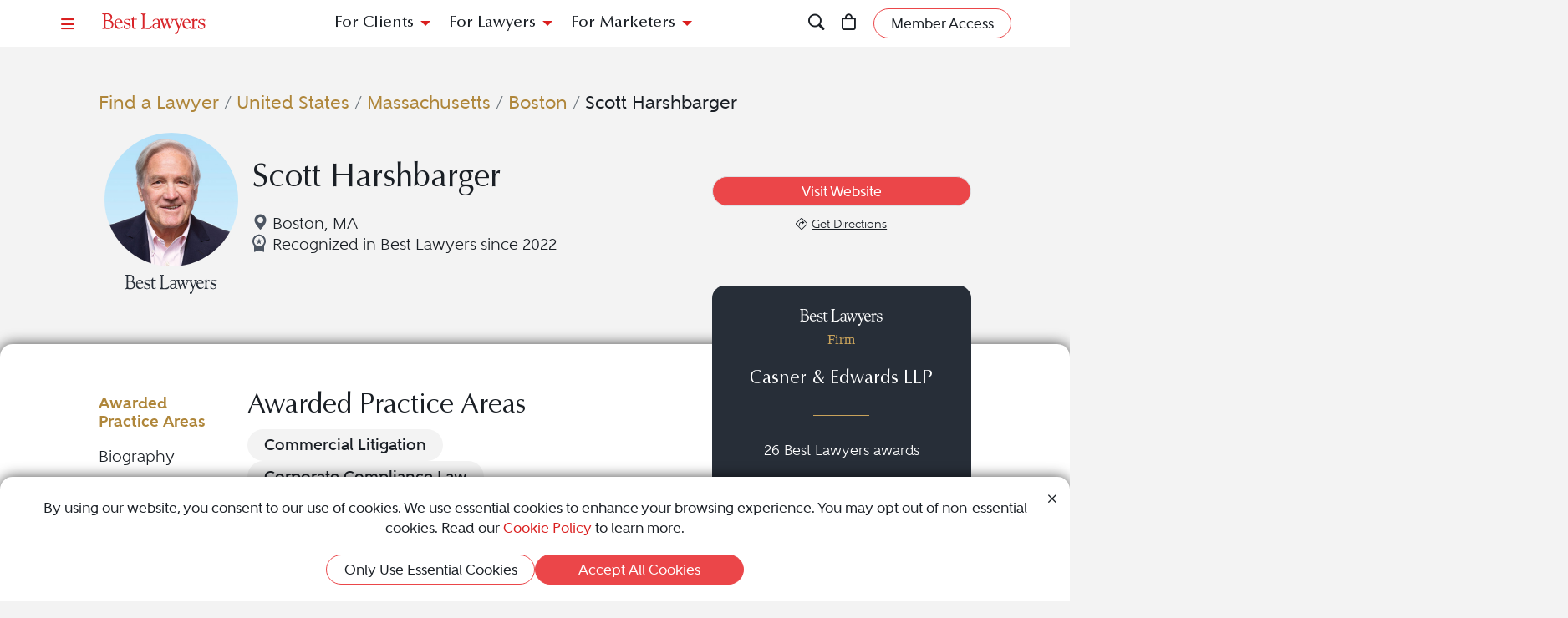

--- FILE ---
content_type: text/html; charset=utf-8
request_url: https://www.bestlawyers.com/lawyers/scott-harshbarger/127500
body_size: 13688
content:
<!DOCTYPE html><html lang=en class=k-webkit><head><meta charset=utf-8><meta name=viewport content="width=device-width, initial-scale=1"><meta name=description content="Scott Harshbarger is a Commercial Litigation, Corporate Compliance Law, and Nonprofit / Charities Law attorney in Boston, MA. Read Scott Harshbarger's profile to learn more about them and discover their Best Lawyers rankings."><meta property=og:site_name content="Best Lawyers"><meta property=og:title content="Scott Harshbarger - Commercial Litigation Lawyer - Boston, MA"><meta property=og:description content="Scott Harshbarger is a Commercial Litigation, Corporate Compliance Law, and Nonprofit / Charities Law attorney in Boston, MA. Read Scott Harshbarger's profile to learn more about them and discover their Best Lawyers rankings."><meta property=og:url content=https://www.bestlawyers.com/lawyers/scott-harshbarger/127500><meta property=og:image content=https://www.bestlawyers.com/lawyer-share/scott-harshbarger-127500.png><meta property=og:type content=profiles><meta property=twitter:card content=summary_large_image><meta property=profile:first_name content=Scott><meta property=profile:last_name content=Harshbarger><title>Scott Harshbarger - Commercial Litigation Lawyer - Boston, MA</title><link rel=canonical href=https://www.bestlawyers.com/lawyers/scott-harshbarger/127500><link rel=preconnect href=https://cdn.blrankings.com crossorigin><link rel=preconnect href=https://js.monitor.azure.com crossorigin><link rel=preconnect href=https://maps.googleapis.com crossorigin><link rel=preconnect href=https://www.googletagmanager.com><link rel=preconnect href=https://connect.facebook.net><link rel=preconnect href=https://snap.licdn.com><link rel=preconnect href=https://px.ads.linkedin.com crossorigin><link rel=preconnect href=https://js.hubspot.com crossorigin><link rel=preconnect href=https://js.hscollectedforms.net crossorigin><link rel=preconnect href=https://js.hs-analytics.net><link rel=preconnect href=https://js.hs-banner.com><link rel=preload href=https://cdn.blrankings.com/shared/fonts/bootstrap-icons.woff2?24e3eb84d0bcaf83d77f904c78ac1f47 as=font crossorigin><link rel=preload href=https://cdn.blrankings.com/best-lawyers/static/fonts.min.css as=style crossorigin onload="this.onload=null;this.rel='stylesheet'"><noscript><link rel=preload href=https://cdn.blrankings.com/best-lawyers/static/fonts.min.css as=style><link rel=stylesheet href=https://cdn.blrankings.com/best-lawyers/static/fonts.min.css></noscript><style id=loadHidden>.load-hidden{visibility:hidden !important}</style><style id=pageLoadHidden>.page-load-hidden{visibility:hidden !important}</style><noscript><style>.load-hidden{visibility:visible !important}.page-load-hidden{visibility:visible !important}</style></noscript><script>function AssetStyleLoaded(event){event.target.onload=null;event.target.rel='stylesheet';event.target.setAttribute('data-preload-loaded',true);if(document.querySelector('#loadHidden')&&document.querySelectorAll('link[rel=preload][data-preload-loaded=false]').length==1){document.querySelector('#loadHidden').remove();}
if(document.querySelector('#pageLoadHidden')&&document.querySelectorAll('link[rel=preload][data-preload-loaded=false]').length==0){document.querySelector('#pageLoadHidden').remove();}}</script><noscript><link rel=preload href=https://cdn.blrankings.com/best-lawyers/static/libraries/css/library-bootstrap-icons-bundle.min.css as=style><link rel=stylesheet href=https://cdn.blrankings.com/best-lawyers/static/libraries/css/library-bootstrap-icons-bundle.min.css></noscript><link rel=preload href=https://cdn.blrankings.com/best-lawyers/static/libraries/css/library-bootstrap-icons-bundle.min.css as=style data-preload-loaded=false onload=AssetStyleLoaded(event)><noscript><link rel=preload href=https://cdn.blrankings.com/best-lawyers/static/libraries/css/library-kendojquery-common-bundle.min.css as=style><link rel=stylesheet href=https://cdn.blrankings.com/best-lawyers/static/libraries/css/library-kendojquery-common-bundle.min.css></noscript><link rel=preload href=https://cdn.blrankings.com/best-lawyers/static/libraries/css/library-kendojquery-common-bundle.min.css as=style data-preload-loaded=false onload=AssetStyleLoaded(event)><noscript><link rel=preload href=https://cdn.blrankings.com/best-lawyers/static/libraries/css/library-kendojquery-button-bundle.min.css as=style><link rel=stylesheet href=https://cdn.blrankings.com/best-lawyers/static/libraries/css/library-kendojquery-button-bundle.min.css></noscript><link rel=preload href=https://cdn.blrankings.com/best-lawyers/static/libraries/css/library-kendojquery-button-bundle.min.css as=style data-preload-loaded=false onload=AssetStyleLoaded(event)><noscript><link rel=preload href=https://cdn.blrankings.com/best-lawyers/static/libraries/css/library-kendojquery-dropdownlist-bundle.min.css as=style><link rel=stylesheet href=https://cdn.blrankings.com/best-lawyers/static/libraries/css/library-kendojquery-dropdownlist-bundle.min.css></noscript><link rel=preload href=https://cdn.blrankings.com/best-lawyers/static/libraries/css/library-kendojquery-dropdownlist-bundle.min.css as=style data-preload-loaded=false onload=AssetStyleLoaded(event)><noscript><link rel=preload href=https://cdn.blrankings.com/best-lawyers/static/libraries/css/library-kendojquery-list-bundle.min.css as=style><link rel=stylesheet href=https://cdn.blrankings.com/best-lawyers/static/libraries/css/library-kendojquery-list-bundle.min.css></noscript><link rel=preload href=https://cdn.blrankings.com/best-lawyers/static/libraries/css/library-kendojquery-list-bundle.min.css as=style data-preload-loaded=false onload=AssetStyleLoaded(event)><noscript><link rel=preload href=https://cdn.blrankings.com/best-lawyers/static/libraries/css/library-swiper-bundle.min.css as=style><link rel=stylesheet href=https://cdn.blrankings.com/best-lawyers/static/libraries/css/library-swiper-bundle.min.css></noscript><link rel=preload href=https://cdn.blrankings.com/best-lawyers/static/libraries/css/library-swiper-bundle.min.css as=style data-preload-loaded=false onload=AssetStyleLoaded(event)><noscript><link rel=preload href="/css/layout-libraries-page-bundle.min.css?q=bl-20260115-06-production" as=style><link rel=stylesheet href="/css/layout-libraries-page-bundle.min.css?q=bl-20260115-06-production"></noscript><link rel=preload href="/css/layout-libraries-page-bundle.min.css?q=bl-20260115-06-production" as=style data-preload-loaded=false onload=AssetStyleLoaded(event)><noscript><link rel=preload href="/css/layout-base-page-bundle.min.css?q=bl-20260115-06-production" as=style><link rel=stylesheet href="/css/layout-base-page-bundle.min.css?q=bl-20260115-06-production"></noscript><link rel=preload href="/css/layout-base-page-bundle.min.css?q=bl-20260115-06-production" as=style data-preload-loaded=false onload=AssetStyleLoaded(event)><noscript><link rel=preload href="/css/lawyerprofile-lawyer-page-bundle.min.css?q=bl-20260115-06-production" as=style><link rel=stylesheet href="/css/lawyerprofile-lawyer-page-bundle.min.css?q=bl-20260115-06-production"></noscript><link rel=preload href="/css/lawyerprofile-lawyer-page-bundle.min.css?q=bl-20260115-06-production" as=style data-preload-loaded=false onload=AssetStyleLoaded(event)><script>var azureInstrumentationKey='7d7ea3b8-0762-44a8-9c09-f818656740d0';</script><script src=/shared/libraries/azure/appInsights.min.js async defer></script><script>(function(w,d,s,l,i){w[l]=w[l]||[];w[l].push({'gtm.start':new Date().getTime(),event:'gtm.js'});var f=d.getElementsByTagName(s)[0],j=d.createElement(s),dl=l!='dataLayer'?'&l='+l:'';j.async=true;j.defer=true;j.src='https://www.googletagmanager.com/gtm.js?id='+i+dl;f.parentNode.insertBefore(j,f);})(window,document,'script','dataLayer','GTM-MJD358SN');</script><noscript><iframe src="https://www.googletagmanager.com/ns.html?id=GTM-MJD358SN" height=0 width=0 style=display:none;visibility:hidden></iframe></noscript><body class="d-print-block load-hidden"><noscript><div style="border:1px solid #AAAAAA;background:white;color:#AA0000;padding:1rem;margin-bottom:1rem">This website requires JavaScript in order to bring you the best user experience possible. Please <a rel=nofollow style=color:inherit;text-decoration:underline href=https://support.google.com/adsense/answer/12654 target=_blank>enable the use of scripts in your browser</a> and reload the page.</div></noscript><header id=bl-header class="sticky-top background-white px-indent is-top"><div class="navbar navbar-light py-2"><div class="d-flex align-items-center justify-content-between w-100"><button class="navbar-toggler border-0 rounded-0 p-0" type=button data-bs-toggle=offcanvas data-bs-target=#hamburgerMenu aria-controls=hamburgerMenu title=Menu> <span class="bi bi-list text-red"></span> </button><div class="ms-2 ms-sm-4 navbar-brand p-0 position-relative overflow-visible"><a href="/" class=d-block> <img class=img-fluid src=https://cdn.blrankings.com/best-lawyers/logos/best-lawyers.svg alt="Best Lawyers logo" width=125 height=25 oncontextmenu="return false"> </a></div><div class="d-flex align-items-center justify-content-end navbar-end-menu"><div id=headerMenu class="d-none d-lg-flex align-items-center justify-content-center gap-3 navbar-center-menu w-100 h7 mb-0"><button class="btn btn-link collapsed" type=button data-bs-toggle=collapse data-bs-target=#forClients aria-expanded=false aria-controls=forClients> For Clients </button> <button class="btn btn-link collapsed" type=button data-bs-toggle=collapse data-bs-target=#forLawyers aria-expanded=false aria-controls=forLawyers> For Lawyers </button> <button class="btn btn-link collapsed" type=button data-bs-toggle=collapse data-bs-target=#forMarketers aria-expanded=false aria-controls=forMarketers> For Marketers </button></div><div class="collapse multi-collapse flex-grow-1 position-relative h-100 d-block" id=searchCollapse>&nbsp;<div id=headerSearch class="fs-8 background-off-white rounded py-0 border-0 text-charcoal align-items-center justify-content-end"><span class="bi bi-search fs-7 d-none"></span> <input type=search id=header-search-query class="fs-8 background-transparent border-0 w-100 h-100" placeholder="Search for Lawyer or Firm by Name or Legal Issue" aria-label="Search lawyer, firm or legal topic in your area" autocomplete=off autocorrect=false> <button id=headerSearchHide class="background-transparent border-0 p-0" type=button data-bs-toggle=collapse data-bs-target=#searchCollapse aria-expanded=false aria-controls=searchCollapse title="Hide Search"> <span class="bi bi-x fs-5"></span> </button></div></div><button id=headerSearchShow class="d-inline-block background-transparent border-0 p-0" type=button data-bs-toggle=collapse data-bs-target=#searchCollapse aria-expanded=false aria-controls=searchCollapse title=Search> <span class="bi bi-search fs-7 text-red-hover"></span> </button> <a class="d-inline-block mx-3 position-relative" id=cart-header-link href=/store/publications-and-subscriptions data-user-authenticated=false title=Store> <span class="bi bi-bag fs-7 text-red-hover"></span> <span id=cartIndicator class="position-absolute translate-middle badge rounded-pill bg-danger d-none"> <span id=cartCount class="text-white d-inline-block py-0 px-1"></span> </span> </a><div id=accountMenu class="flex-shrink-0 d-flex align-items-center"><a class="btn rounded-pill px-3 py-1 fs-8 fw-600 border border-1 border-coral background-coral-hover text-charcoal text-white-hover account-link account-text" href=https://sso.bestlawyers.com/account/login title="Member Access"> <span>Member Access</span> </a> <a class="d-inline-block background-transparent border-0 p-0" href=https://sso.bestlawyers.com/account/login title="Member Access"> <span alt="Member Access" class="bi bi-person-circle fs-6 text-red-hover account-image"></span> </a></div></div></div></div><nav id=headerNavCollapse class="position-absolute start-0 w-100 fs-8 d-none d-lg-block" aria-label="Header Navigation"><div class="collapse multi-collapse background-white bs-bottom" id=forClients><div class="d-flex pt-2 pb-3 px-indent"><div class=flex-shrink-0><a class=mt-0 href=/find-a-lawyer>Find a Lawyer</a></div><div class="divider background-light-gray-1 ms-4 me-3 flex-grow-1 h-auto"></div><div class=flex-grow-1><div class=row><div class="col-6 col-xl-3 px-3">Legal Guides<hr><a href=https://www.bestlawyers.com/legal-guide/united-states/family-law title="Family Law"> Family Law </a> <a href=https://www.bestlawyers.com/legal-guide/united-states/criminal-law title="Criminal Law"> Criminal Law </a> <a href=https://www.bestlawyers.com/legal-guide/united-states/corporate-law-commercial-litigation title="Corporate Law &amp; Commercial Litigation"> Corporate Law &amp; Commercial Litigation </a> <a href=https://www.bestlawyers.com/legal-guide/united-states/injury-malpractice title="Injury &amp; Malpractice"> Injury &amp; Malpractice </a> <a href=https://www.bestlawyers.com/legal-guide/united-states/employment-law title="Employment Law"> Employment Law </a></div><div class="col-6 col-xl-3 px-3"><div class="d-flex justify-content-between align-items-baseline">Insights <a class="mt-0 fs-9 text-brighten-hover" href=/legal-insights> <span class="d-inline-flex align-items-center"> <span class="d-inline-block me-1">View All Insights</span> <span class="bi bi-chevron-right red-chevron text-coral fs-10 fw-600"></span> </span> </a></div><hr><a href=/legal-insights/results/trending>Trending Articles</a> <a href=/legal-insights/results/for-clients>Insights for Clients</a></div><div class="col-12 col-xl-6 mt-4 mt-xl-0 px-3"><div class="d-flex justify-content-between align-items-baseline">Publications <a class="mt-0 fs-9 text-brighten-hover" href=/publications> <span class="d-inline-flex align-items-center"> <span class="d-inline-block me-1">View All Publications</span> <span class="bi bi-chevron-right red-chevron text-coral fs-10 fw-600"></span> </span> </a></div><hr><div class=row><div class=col-6>Business Editions<div class=px-3><a href=https://www.bestlawyers.com/publications/litigation-2025 title="Litigation 2025"> Litigation 2025 </a> <a href=https://www.bestlawyers.com/publications/women-in-the-law-2025 title="Women in the Law 2025"> Women in the Law 2025 </a></div></div><div class=col-6>Regional Editions<div class=px-3><a href=https://www.bestlawyers.com/publications/canada-2026 title="Canada 2026"> Canada 2026 </a> <a href=https://www.bestlawyers.com/publications/new-york-area-2026 title="New York Area 2026"> New York Area 2026 </a> <a href=https://www.bestlawyers.com/publications/southern-california-2026 title="Southern California 2026"> Southern California 2026 </a> <a href=https://www.bestlawyers.com/publications/south-florida-2026 title="South Florida 2026"> South Florida 2026 </a> <a href=https://www.bestlawyers.com/publications/northern-california-2026 title="Northern California 2026"> Northern California 2026 </a></div></div></div></div></div></div></div></div><div class="collapse multi-collapse background-white bs-bottom" id=forLawyers><div class="d-flex pt-2 pb-3 px-indent"><div class=flex-shrink-0><a class="mt-0 text-gold-on-light" href=/nominate>Nominate a Lawyer</a> <a class=mt-4 href=/highlighted>Highlighted Firms & Lawyers</a> <a class=mt-4 href=/in-the-news>In the News</a> <a class=mt-4 href=/digital-marketing-platform>Grow Leads for Your Firm</a> <a class=mt-4 href=/ones-to-watch>Ones to Watch</a></div><div class="divider background-light-gray-1 ms-4 me-3 flex-grow-1 h-auto"></div><div class=flex-grow-1><div class=row><div class="col-6 col-xl-4 px-3"><div class="d-flex justify-content-between align-items-baseline">Insights <a class="mt-0 fs-9 text-brighten-hover" href=/legal-insights> <span class="d-inline-flex align-items-center"> <span class="d-inline-block me-1">View All Insights</span> <span class="bi bi-chevron-right red-chevron text-coral fs-10 fw-600"></span> </span> </a></div><hr><a href=/legal-insights/results/trending>Trending Articles</a> <a href=/legal-insights/results/for-lawyers>Insights for Lawyers</a></div></div></div></div></div><div class="collapse multi-collapse background-white bs-bottom" id=forMarketers><div class="d-flex pt-2 pb-3 px-indent"><div class="d-flex flex-column justify-content-between flex-shrink-0"><a class=mt-0 href=/digital-marketing-platform>Build Your Law Firm Brand</a> <a class=mt-4 href=/nominate>Nominate a Lawyer</a> <a class=mt-4 href=/methodology/publicizing-guidelines>Publicizing Guidelines</a> <a class=mt-4 href=/store/publications-and-subscriptions data-user-authenticated=false>Store</a></div><div class="divider background-light-gray-1 ms-4 me-3 flex-grow-1 h-auto"></div><div class=flex-grow-1><div class=row><div class="col-6 col-xl-4 px-3"><div class="d-flex justify-content-between align-items-baseline">Insights <a class="mt-0 fs-9 text-brighten-hover" href=/legal-insights> <span class="d-inline-flex align-items-center"> <span class="d-inline-block me-1">View All Insights</span> <span class="bi bi-chevron-right red-chevron text-coral fs-10 fw-600"></span> </span> </a></div><hr><a href=/legal-insights/results/trending>Trending Articles</a> <a href=/legal-insights/results/for-marketers>Insights for Marketers</a></div></div></div></div></div></nav></header><main class="container background-white-lg mb-n3 page-load-hidden" role=main><script type=application/ld+json>{"@context":"https://schema.org","@type":"Person","@id":"https://www.bestlawyers.com/lawyers/scott-harshbarger/127500","name":"Scott Harshbarger","image":"https://cdn.blrankings.com/best-lawyers/lawyer-images/scott-harshbarger-127500?t=2023092613361073","url":"https://www.bestlawyers.com/lawyers/scott-harshbarger/127500","worksFor":{"@context":"https://schema.org","@type":"LegalService","name":"Casner & Edwards LLP","address":{"@type":"PostalAddress","addressCountry":"US","addressRegion":"Massachusetts","addressLocality":"Boston","streetAddress":"303 Congress Street","postalCode":"02210"},"url":"https://www.bestlawyers.com/firms/casner-edwards-llp/17510/US"},"description":"Scott Harshbarger is an experienced attorney specializing in Commercial Litigation, Corporate Compliance Law, and Nonprofit / Charities Law. They have been practicing law since 1968 and have been recognized by Best Lawyers since 2022.","telephone":"617-426-5900","sameAs":["https://www.casneredwards.com/attorneys/scott-harshbarger/"],"alumniOf":[{"@type":"EducationalOrganization","name":"Harvard University"}],"award":["Recognized in The Best Lawyers in America in 2026 for work in Commercial Litigation, Corporate Compliance Law, and Nonprofit / Charities Law"],"knowsAbout":["Commercial Litigation","Corporate Compliance Law","Nonprofit / Charities Law"]}</script><div id=lawyerProfile data-lawyer-id=127500 data-firm-id=16886 data-profile-type=Paid><div class="px-indent pt-indent hero-wrapper background-off-white"><div class="pb-5 pb-sm-0"><script>var googleRecaptchaV2ClientKey="6LegezAUAAAAAIYFdPqa1qNHBtaQ_4MZmvNSz4r2";</script><div class=row><div class="col-12 col-sm-11 offset-sm-1 hero-container"><div class="row mb-3"><div class=col-12><div id=breadcrumbs class="breadcrumb-custom fs-6"><a class="text-gold-on-light td-none td-underline-hover fw-600" href=/find-a-lawyer> Find a Lawyer </a> <span class=breadcrumb-separator>&nbsp;/&nbsp;</span> <a class="text-gold-on-light td-none td-underline-hover fw-600" href=/united-states> United States </a> <span class=breadcrumb-separator>&nbsp;/&nbsp;</span> <a class="text-gold-on-light td-none td-underline-hover fw-600" href=/united-states/massachusetts> Massachusetts </a> <span class=breadcrumb-separator>&nbsp;/&nbsp;</span> <a class="text-gold-on-light td-none td-underline-hover fw-600" href=/united-states/massachusetts/boston> Boston </a> <span class=breadcrumb-separator>&nbsp;/&nbsp;</span> <span class=fw-600>Scott Harshbarger</span></div></div></div><div class="lawyer-details row d-print-block align-items-center align-items-xl-start"><div class="col-12 col-xl-2 avatar-image mb-2"><div class="d-flex flex-column align-items-center"><img class="rounded-circle mb-2" src="https://cdn.blrankings.com/best-lawyers/lawyer-images/scott-harshbarger-127500?t=2023092613361073" alt="Scott Harshbarger"> <img id=best-lawyers-logo class=img-fluid src=https://cdn.blrankings.com/best-lawyers/logos/best-lawyers-black.svg alt="Best Lawyers logo" oncontextmenu="return false"></div></div><div class="d-flex flex-column col-12 col-xl-5 my-auto"><h1 class="lawyer-name fs-3 mt-auto align-self-center align-self-xl-start text-center text-xl-start mb-3">Scott Harshbarger</h1><div class="lawyer-detail-grid d-flex flex-column flex-xl-row flex-wrap align-items-center mb-3"><span class="location-icon bi bi-geo-alt-fill text-md-nowrap fs-7 fw-500"> Boston, MA </span> <span class="fs-7 fw-500 text-md-nowrap d-flex"> <img class=recognized-icon src=https://cdn.blrankings.com/best-lawyers/icons/recognized_award_ribbon.svg alt="recognized lawyers icon" height=30 width=16> Recognized in Best Lawyers since 2022 </span></div></div><div class="col-12 col-xl-5 d-flex flex-column flex-xl-row justify-content-xl-end px-md-0 mt-0 mt-xl-3 fixed-height-row mb-sm-5 mb-xl-0"><div class="d-flex flex-column align-items-center justify-content-center align-items-xl-end flex-grow-1 hero-btn-links"><div class="d-flex justify-content-center w-100"><a class="ga-lawyer-link w-100 mx-auto mx-md-0 btn rounded-pill px-3 py-1 fs-8 fw-600 border border-1 background-coral border coral border-coral-hover text-white background-transparent-hover text-coral-hover mb-2" href="https://www.casneredwards.com/attorneys/scott-harshbarger/" title="https://www.casneredwards.com/attorneys/scott-harshbarger/" target=_blank rel=noopener> <span>Visit Website</span> </a></div><div class="d-flex justify-content-center justify-content-lg-evenly geo-btn-links w-100"><a href=https://www.google.com/maps/search/303+Congress+Street+Boston+MA+US title="See map location" target=_blank class="ga-lawyer-directions d-flex justify-content-center align-items-center"> <span class="bi bi-sign-turn-right me-1 fs-9"></span> <span class="td-none-hover td-underline fs-9 fw-500">Get Directions</span> <span class=visually-hidden>Navigate to map location for Scott Harshbarger</span> </a></div></div></div></div></div></div><div class="modal fade" id=socialMediaShare aria-labelledby=socialMediaShareLabel aria-hidden=true><div class="modal-dialog modal-dialog-centered"><div class=modal-content><div class="modal-header border-0 mt-n1 px-2 py-1 background-coral rounded-top"><div class=text-white id=socialMediaShareLabel>Share This Profile <span class="bi bi-share-fill"></span></div><button type=button class="btn btn-link me-0 ms-auto p-0" data-bs-dismiss=modal aria-label=Close> <span class="bi bi-x text-white text-med-gray-1-hover"></span> </button></div><div class="modal-body fs-7 fw-600 p-2 text-center text-charcoal">Post on Social<div class="contact-icons d-flex flex-wrap justify-content-center mt-2 mb-3 fs-6"><button type=button class="background-charcoal border-charcoal-hover text-charcoal-hover text-white position-relative rounded-circle background-transparent-hover border border-1 border-transparent d-flex justify-content-center align-items-center share-linkedin" title="Share this profile to LinkedIn"> <span class="bi bi-linkedin"></span> <span class=visually-hidden>Share profile for Scott Harshbarger on LinkedIn</span> </button> <button type=button class="background-blue-gray border-blue-gray-hover text-blue-gray-hover text-white position-relative rounded-circle background-transparent-hover border border-1 border-transparent d-flex justify-content-center align-items-center share-facebook" title="Share this profile to Facebook"> <span class="bi bi-facebook"></span> <span class=visually-hidden>Share profile for Scott Harshbarger on Facebook</span> </button> <button type=button class="background-charcoal border-charcoal-hover text-charcoal-hover text-white position-relative rounded-circle background-transparent-hover border border-1 border-transparent d-flex justify-content-center align-items-center share-twitter" title="Share this profile to Twitter"> <span class="bi bi-twitter-x"></span> <span class=visually-hidden>Share profile for Scott Harshbarger on Twitter</span> </button></div><button type=button class="border-0 fs-7 fw-600 share-copy-link" aria-label="Copy Link" data-bs-container=body data-bs-toggle=popover data-bs-trigger=focus data-bs-placement=bottom data-bs-content=Copied!> <span class="bi bi-link"></span> Copy Link </button> <label> Share Url: <input type=text class="border-0 rounded w-100 px-2 fs-9" value=https://www.bestlawyers.com/lawyers/scott-harshbarger/127500> </label></div></div></div></div><script>var socialMediaShareUrl='https://www.bestlawyers.com/lawyers/scott-harshbarger/127500';var socialMediaShareTitle='Scott Harshbarger';</script></div></div><div class="container px-indent pt-indent rounded-top mt-n3 position-relative tab-shadow background-white text-charcoal lawyer-profile-container"><div class=row><div class="col-12 col-sm-11 offset-sm-1 lawyer-profile-section-wrapper"><div class=row><div class="col-12 d-flex d-xl-none justify-content-center mt-n5 mb-3 mb-xl-0"><div class="card card-firm d-flex flex-column border-0 rounded text-white background-dark-blue-gray background-dark-blue-gray-highlighted-hover" data-traffic-id=0 data-traffic-category=firm data-traffic-reported=false><div class="firm-profile-section text-center d-flex flex-column p-3"><div class=logo><img class="mb-0 img-fluid lazyload" data-src=https://cdn.blrankings.com/best-lawyers/logos/best-lawyers-white.svg alt="Best Lawyers logo" width=100 height=20 oncontextmenu="return false"><p class="text-gold fs-8 fw-400">Firm</div><div class=my-auto><div class="mb-4 h6">Casner &amp; Edwards LLP</div><hr class="border-top border-top-1 background-transparent border-gold w-25 mx-auto mb-4"><p class="fs-8 fw-500 mb-0">26 Best Lawyers awards</div></div><div class="link-section-profile-card d-flex justify-content-center"><a class="btn rounded-pill firm-profile-link align-self-end border border-1 border-gold text-white fs-8 fw-600 background-gold-hover px-3" href=/firms/casner-edwards-llp/17510/US>Visit Firm Profile</a></div><div class="logo-section-profile-card background-white overflow-hidden rounded-bottom d-flex flex-row"><img class=lazyload data-src="https://cdn.blrankings.com/best-lawyers/firm-profile-images/casner-edwards-llp-us-17510?t=2023081714195804" title="Casner &amp; Edwards LLP" alt="Casner &amp; Edwards LLP logo" oncontextmenu="return false"></div></div></div><div id=navbar-profile-wrapper class="col-12 col-xl-2"><div id=navbar-profile class="d-flex flex-column align-items-stretch background-white position-sticky"><div id=navbar-profile-lawyer class="swiper overflow-hidden w-100"><nav class="swiper-wrapper nav nav-pills d-flex flex-row flex-xl-column profile-menu-nav fs-7 fw-500"> <button class="swiper-slide nav-link active" data-scroll-to=#awardedPracticeAreas>Awarded Practice Areas</button> <button class="swiper-slide nav-link" data-scroll-to=#biographySection>Biography</button> <button class="swiper-slide nav-link" data-scroll-to=#overviewSection>Overview</button> <button class="swiper-slide nav-link" data-scroll-to=#clientCommentsSection>Client Testimonials</button> <button class="swiper-slide nav-link" data-scroll-to=#awardsAndPracticeSection>Awards & Focus</button> <button class="swiper-slide nav-link" data-scroll-to=#newsAndMediaSection>News & Media</button> </nav><div class=swiper-button-prev><div class=swiper-button-prev-arrow aria-label="Previous Arrow Button"></div></div><div class=swiper-button-next><div class=swiper-button-next-arrow aria-label="Next Arrow Button"></div></div></div></div></div><div class="col-12 col-xl-10"><div class="d-flex flex-column flex-xl-row"><div class="order-2 order-xl-1"><section id=awardedPracticeAreas class="pe-xl-2 pt-1"><h4 class=section-title>Awarded Practice Areas</h4><div class=section-content><div class="text-charcoal mt-0"><div><div class="d-flex flex-wrap gap-2"><span class="rounded-pill bg-offwhite px-3 py-1 fs-7 fw-700 practice-area-badge text-center"> Commercial Litigation </span> <span class="rounded-pill bg-offwhite px-3 py-1 fs-7 fw-700 practice-area-badge text-center"> Corporate Compliance Law </span> <span class="rounded-pill bg-offwhite px-3 py-1 fs-7 fw-700 practice-area-badge text-center"> Nonprofit / Charities Law </span></div></div></div></div></section><section id=biographySection class=no-border><h4 class=section-title>Biography</h4><div class=section-content><div class="biography-text fs-7"><p>Scott Harshbarger is a top attorney recognized by Best Lawyers in the practice area(s) of Commercial Litigation, Corporate Compliance Law and Nonprofit / Charities Law.<p>Scott, who practices law in Boston, Massachusetts, has been recognized since 2022. This recognition is based on an exhaustive peer-review survey, reflecting the high esteem in which Scott is held by other top lawyers in the same geographic and legal practice area.</div></div></section></div><div class="order-1 order-xl-2 mt-xl-n6 mb-2 mb-xl-0 ms-0 ms-xl-4 d-none d-xl-flex justify-content-center justify-content-md-start firm-profile-card"><div class="card card-firm d-flex flex-column border-0 rounded text-white background-dark-blue-gray background-dark-blue-gray-highlighted-hover" data-traffic-id=0 data-traffic-category=firm data-traffic-reported=false><div class="firm-profile-section text-center d-flex flex-column p-3"><div class=logo><img class="mb-0 img-fluid lazyload" data-src=https://cdn.blrankings.com/best-lawyers/logos/best-lawyers-white.svg alt="Best Lawyers logo" width=100 height=20 oncontextmenu="return false"><p class="text-gold fs-8 fw-400">Firm</div><div class=my-auto><div class="mb-4 h6">Casner &amp; Edwards LLP</div><hr class="border-top border-top-1 background-transparent border-gold w-25 mx-auto mb-4"><p class="fs-8 fw-500 mb-0">26 Best Lawyers awards</div></div><div class="link-section-profile-card d-flex justify-content-center"><a class="btn rounded-pill firm-profile-link align-self-end border border-1 border-gold text-white fs-8 fw-600 background-gold-hover px-3" href=/firms/casner-edwards-llp/17510/US>Visit Firm Profile</a></div><div class="logo-section-profile-card background-white overflow-hidden rounded-bottom d-flex flex-row"><img class=lazyload data-src="https://cdn.blrankings.com/best-lawyers/firm-profile-images/casner-edwards-llp-us-17510?t=2023081714195804" title="Casner &amp; Edwards LLP" alt="Casner &amp; Edwards LLP logo" oncontextmenu="return false"></div></div></div></div><section id=overviewSection class=top-border><h4 class=section-title>Overview</h4><div class=section-content><div class=overview><div class="overview-accordion d-xl-none"><div class=accordion id=overviewAccordion><div class=accordion-item><h2 class=accordion-header id=heading-location><button class="fw-700 fs-6 accordion-button py-2 ps-0 carat-red collapsed" type=button data-bs-toggle=collapse data-bs-target=#collapse-location aria-expanded=false aria-controls=collapse-location> Firm Location </button></h2><div id=collapse-location class="accordion-collapse collapse" aria-labelledby=heading-location><div class="accordion-body ps-0"><div class="card-deck flex-column"><div class="location-card p-3 rounded mb-3"><div class="d-flex justify-content-center h6 text-black"><span class=text-center> Boston, Massachusetts </span></div><hr class="mx-auto my-3 border-1 w-25 text-coral"><div class="mb-3 d-flex align-items-top"><i class="bi bi-telephone-fill fs-8 me-1 text-blue-gray"></i> <a class="ga-lawyer-firm-phone text-charcoal td-underline td-none-hover fs-8" href=tel:6174265900 onclick="dataLayer.push({'locId':17510})"> 617-426-5900 </a></div><div class="d-flex align-items-top"><i class="bi bi-geo-alt-fill fs-8 me-1 text-blue-gray"></i> <a class="ga-lawyer-firm-directions text-charcoal td-underline td-none-hover fs-8" target=_blank href=https://www.google.com/maps/search/303+Congress+Street+Boston+MA+US onclick="dataLayer.push({'locId':17510})"> 303 Congress Street<br>Boston, MA 02210 </a></div></div></div></div></div></div><div class=accordion-item><h2 class=accordion-header id=heading-education><button class="fw-700 fs-6 py-2 ps-0 accordion-button carat-red collapsed" type=button data-bs-toggle=collapse data-bs-target=#collapse-education aria-expanded=false aria-controls=collapse-education> Education </button></h2><div id=collapse-education class="accordion-collapse collapse" aria-labelledby=heading-education><div class="accordion-body ps-0"><ul class=list-group><li class=li-red>Harvard University, J.D., graduated 1968</ul></div></div></div></div></div><div class="overview-tabs d-none d-xl-block"><div id=overviewTabsSwiper class=swiper role=tablist><div class=swiper-button-prev><div class="swiper-button-prev-arrow background-off-white text-charcoal border-off-white" aria-label="Previous Arrow Button"></div></div><div class=swiper-button-next><div class="swiper-button-next-arrow background-off-white text-charcoal border-off-white" aria-label="Next Arrow Button"></div></div><div class="swiper-wrapper nav nav-tabs" id=overviewTabs><div class="swiper-slide d-flex justify-content-center"><div class=nav-item role=presentation><div class="fw-700 fs-7 mb-2 text-center nav-link active overview-active-red" id=location-tab data-bs-toggle=tab data-bs-target=#location type=button role=tab aria-controls=location aria-selected=true>Firm Location</div></div></div><div class="swiper-slide d-flex justify-content-center"><div class=nav-item role=presentation><div class="fw-700 fs-7 nav-link mb-2 text-center overview-active-red" id=education-tab data-bs-toggle=tab data-bs-target=#education type=button role=tab aria-controls=education>Education</div></div></div></div></div><div class="tab-content d-none d-md-block" id=overviewTabsContent><div class="tab-pane fade show active" id=location role=tabpanel aria-labelledby=location-tab><div class="card-deck mt-3 ms-n3"><div class="location-card p-3 rounded"><div class="d-flex justify-content-center h6 text-black"><span class=text-center> Boston, Massachusetts </span></div><hr class="mx-auto my-3 border-1 text-coral w-25"><div class="mb-3 d-flex align-items-top"><i class="bi bi-telephone-fill fs-8 me-1 text-blue-gray"></i> <a class="ga-lawyer-firm-phone text-charcoal td-underline td-none-hover fs-8" href=tel:6174265900 onclick="dataLayer.push({'locId':17510})"> 617-426-5900 </a></div><div class="d-flex align-items-top"><i class="bi bi-geo-alt-fill fs-8 me-1 text-blue-gray"></i> <a class="ga-lawyer-firm-directions text-charcoal td-underline td-none-hover fs-8" target=_blank href=https://www.google.com/maps/search/303+Congress+Street+Boston+MA+US onclick="dataLayer.push({'locId':17510})"> 303 Congress Street<br>Boston, MA 02210 </a></div></div></div></div><div class="tab-pane fade" id=education role=tabpanel aria-labelledby=education-tab><div class=mt-3><ul class="list-group fs-7"><li class=li-red>Harvard University, J.D., graduated 1968</ul></div></div></div></div></div></div></section><section id=clientCommentsSection><div class="d-flex flex-column flex-md-row"><h4 class="section-title align-self-lg-end mb-0">Client Testimonials</h4><button class="client-comment-btn d-flex ms-md-auto border border-1 border-gold-on-light background-gold-on-light-hover text-charcoal rounded-pill background-white text-white-hover mt-2 mt-md-0 align-self-start fs-8 fw-600 align-self-md-center" data-bs-toggle=modal data-bs-target=#clientComments> <span class="fs-8 fw-600 py-1 px-3 bi bi-chat-right-text mx-auto"> Leave a Client Testimonial </span> </button></div></section><section id=awardsAndPracticeSection class=no-border><h4 class=section-title>Awards & Focus</h4><div class=section-content><div class="awards-practice-area-wrapper text-charcoal mt-0"><div class=mb-2><div class="list-heading fs-6 fw-700 mb-1">Recognized in <em>The Best Lawyers in America<sup>&reg;</sup></em> 2026 for work in:</div><ul class=list-group><li class="fs-7 li-red">Commercial Litigation<li class="fs-7 li-red">Corporate Compliance Law<li class="fs-7 li-red">Nonprofit / Charities Law</ul></div><div class=mb-2><div class="list-heading fs-6 fw-700 mb-1">Additional Areas of Practice:</div><ul class=list-group><li class="col-12 fs-7 li-red">Criminal Defense: White-Collar</ul></div></div></div></section><div class="background-charcoal-rg-top-left carousel-profile-section rounded-top last-section"><section class="pb-0 news-insight-section no-border" id=newsAndMediaSection><h4 class="section-title text-off-white pt-2">News & Media</h4><div class=section-content><div class=lazy-partial data-ajax-url="/lawyers/127500/news-and-media?version=2" data-loaded=true><div><div class="list-heading fs-6 fw-700 text-gold mb-2">Publications</div><div><div class=swiper id=pubsCarousel data-autoplay=false data-slide-delay=10000 data-space-between=0 data-num-slides-on-load=0 data-take=0 data-max=0 data-skip-query-key=skip data-take-query-key=take data-ajax-property-name=cards data-slides-per-view=0 data-free-mode="{&#34;enabled&#34;:true,&#34;momentumBounce&#34;:false,&#34;sticky&#34;:false}"><div class=swiper-wrapper><div class="carousel slide card card-publication-paged d-flex flex-column border-0 rounded text-gold background-dark-blue-gray background-dark-blue-gray-highlighted-hover swiper-slide" data-bs-touch=false data-bs-interval=false data-bs-wrap=false><div class=carousel-inner><div class="carousel-item active"><div class="card card-publication card-best-lawyers-publication highlight d-flex flex-column border-0 rounded text-gold background-dark-blue-gray background-dark-blue-gray-highlighted-hover" data-traffic-id=498 data-traffic-category=publication data-traffic-reported=false><div class="pub-section rounded-top"><img class=lazyload data-src=https://cdn.blrankings.com/best-lawyers/publication-images/new-england-s-best-lawyers-876 alt="Cover for our  publication" title=" 2025"></div><div class="date-section d-flex flex-column"><p class="text-center m-0 fw-800">New England 2025</div><a class=card-link href=https://www.bestlawyers.com/publications/new-england-2025 title=" 2025" aria-label="Navigate to Publication -  2025"></a></div></div></div></div><div class="carousel slide card card-publication-paged d-flex flex-column border-0 rounded text-gold background-dark-blue-gray background-dark-blue-gray-highlighted-hover swiper-slide" data-bs-touch=false data-bs-interval=false data-bs-wrap=false><div class=carousel-inner><div class="carousel-item active"><div class="card card-publication card-best-lawyers-publication highlight d-flex flex-column border-0 rounded text-gold background-dark-blue-gray background-dark-blue-gray-highlighted-hover" data-traffic-id=466 data-traffic-category=publication data-traffic-reported=false><div class="pub-section rounded-top"><img class=lazyload data-src=https://cdn.blrankings.com/best-lawyers/publication-images/new-england-s-best-lawyers-832 alt="Cover for our  publication" title=" 2024"></div><div class="date-section d-flex flex-column"><p class="text-center m-0 fw-800">New England 2024</div><a class=card-link href=https://www.bestlawyers.com/publications/new-england-2024 title=" 2024" aria-label="Navigate to Publication -  2024"></a></div></div></div></div><div class="carousel slide card card-publication-paged d-flex flex-column border-0 rounded text-gold background-dark-blue-gray background-dark-blue-gray-highlighted-hover swiper-slide" data-bs-touch=false data-bs-interval=false data-bs-wrap=false><div class=carousel-inner><div class="carousel-item active"><div class="card card-publication card-best-lawyers-publication highlight d-flex flex-column border-0 rounded text-gold background-dark-blue-gray background-dark-blue-gray-highlighted-hover" data-traffic-id=438 data-traffic-category=publication data-traffic-reported=false><div class="pub-section rounded-top"><img class=lazyload data-src=https://cdn.blrankings.com/best-lawyers/publication-images/new-england-s-best-lawyers-763 alt="Cover for our  publication" title=" 2023"></div><div class="date-section d-flex flex-column"><p class="text-center m-0 fw-800">New England 2023</div><a class=card-link href=https://www.bestlawyers.com/publications/new-england-2023 title=" 2023" aria-label="Navigate to Publication -  2023"></a></div></div></div></div><div class="carousel slide card card-publication-paged d-flex flex-column border-0 rounded text-gold background-dark-blue-gray background-dark-blue-gray-highlighted-hover swiper-slide" data-bs-touch=false data-bs-interval=false data-bs-wrap=false><div class=carousel-inner><div class="carousel-item active"><div class="card card-publication card-best-lawyers-publication highlight d-flex flex-column border-0 rounded text-gold background-dark-blue-gray background-dark-blue-gray-highlighted-hover" data-traffic-id=426 data-traffic-category=publication data-traffic-reported=false><div class="pub-section rounded-top"><img class=lazyload data-src=https://cdn.blrankings.com/best-lawyers/publication-images/best-lawyers-corporate-law-commercial-litigation-676 alt="Cover for our  publication" title=" 2022"></div><div class="date-section d-flex flex-column"><p class="text-center m-0 fw-800 fs-9">Corporate Law &amp; Commercial Litigation</div><a class=card-link href=https://www.bestlawyers.com/publications/corporate-law-commercial-litigation title=" 2022" aria-label="Navigate to Publication -  2022"></a></div></div></div></div><div class="carousel slide card card-publication-paged d-flex flex-column border-0 rounded text-gold background-dark-blue-gray background-dark-blue-gray-highlighted-hover swiper-slide" data-bs-touch=false data-bs-interval=false data-bs-wrap=false><div class=carousel-inner><div class="carousel-item active"><div class="card card-publication card-best-lawyers-publication highlight d-flex flex-column border-0 rounded text-gold background-dark-blue-gray background-dark-blue-gray-highlighted-hover" data-traffic-id=375 data-traffic-category=publication data-traffic-reported=false><div class="pub-section rounded-top"><img class=lazyload data-src=https://cdn.blrankings.com/best-lawyers/publication-images/new-england-s-best-lawyers-538 alt="Cover for our  publication" title=" 2021"></div><div class="date-section d-flex flex-column"><p class="text-center m-0 fw-800">New England</div><a class=card-link title=" 2021" aria-label="Navigate to Publication -  2021"></a></div></div></div></div></div><div class=swiper-button-prev><div class="swiper-button-prev-arrow text-darken-hover" aria-label="Previous Arrow Button"></div></div><div class=swiper-button-next><div class="swiper-button-next-arrow text-darken-hover" aria-label="Next Arrow Button"></div></div></div></div></div></div></div></section></div></div></div></div></div></div></div><button type=button class="back-to-top rounded-circle text-center border-charcoal border background-white d-none" onclick=ScrollToTop()> <span class="bi bi-arrow-up-short fs-5 fw-900 text-blue-gray"></span> <span class="fs-11 fw-900 d-none d-lg-block mt-n2 text-blue-gray">TOP</span> </button><div class="lawyer-profile-print-container profile-print-container d-none d-print-block" data-ajax-url="/lawyers/127500/print?version=2"><p class="mt-5 mb-3 fs-3 fw-700 text-center">Your browser is not fully compatible with our automatic printer friendly formatting.<p class="mt-3 mb-5 fs-3 fw-700 text-center">Please use the print button to print this profile page.</div><div class="fixed-loader d-print-none d-none justify-content-center align-items-center position-fixed top-0 left-0 w-100 h-100 m-0 p-0"><div class="loading-circle-wrapper position-relative"><img class=loading-circle src=https://cdn.blrankings.com/best-lawyers/website/loading/loading-circle-red.svg alt="Spinning circle" height=200 width=200> <img class="loading-b position-absolute" src=https://cdn.blrankings.com/best-lawyers/website/loading/loading-b-red.svg alt="Big letter B" height=200 width=200></div></div><div class="modal fade" id=clientComments data-bs-backdrop=static data-bs-keyboard=false aria-labelledby=clientCommentsLabel aria-hidden=true><div class="modal-dialog modal-dialog-centered"><div class=modal-content><div class="modal-header border-0 p-2"><button type=button class="btn btn-link me-0 ms-auto p-0" data-bs-dismiss=modal aria-label=Close> <span class="bi bi-x text-charcoal text-med-gray-1-hover"></span> </button></div><div class="modal-body fs-8 fw-600 py-0 px-4" v-if=IsSuccess>Your testimonial has been submitted!</div><div class="modal-body fs-8 fw-600 py-0 px-4 text-red" v-if=IsError>We have encountered an error and are unable to process your testimonial at this time. Please refresh the page and try again later.</div><div class="modal-body fs-8 fw-600 py-0 px-4" v-if="!IsSuccess &amp;&amp; !IsError"><div class="mt-n4 mb-3 fs-5 text-coral" id=clientCommentsLabel>Add a Client Testimonial</div><div class=row><div class="col-12 fs-8 text-center">You can leave a testimonial regarding your experience with Scott Harshbarger to help other clients in need of legal counsel. Please do not share any specific details surrounding pending legal matters.</div><div class="col-12 px-0 form-floating error-wrapper fs-7"><input type=text class="form-control border-charcoal background-transparent w-100" id=givenName placeholder="First Name*" v-model.trim=GivenName data-pristine-required-message=*Required required> <label for=givenName>First Name<span class=text-red>*</span></label></div><div class="col-12 px-0 form-floating error-wrapper fs-7"><input type=text class="form-control border-charcoal background-transparent w-100" id=familyName placeholder="Last Name*" v-model.trim=FamilyName data-pristine-required-message=*Required required> <label for=familyName>Last Name<span class=text-red>*</span></label></div><div class="col-12 px-0 form-floating error-wrapper fs-7"><input type=text class="form-control border-charcoal background-transparent w-100" id=title placeholder=Title v-model.trim=Title> <label for=title>Title</label></div><div class="col-12 px-0 form-floating error-wrapper fs-7"><input type=text class="form-control border-charcoal background-transparent w-100" id=company placeholder=Company v-model.trim=Company> <label for=company>Company</label></div><div class="col-12 px-0 form-floating error-wrapper fs-7"><input type=email class="form-control border-charcoal background-transparent w-100" id=emailAddress placeholder=Email* v-model.trim=EmailAddress data-pristine-email-message="Format is invalid" data-pristine-required-message=*Required required> <label for=emailAddress>Email<span class=text-red>*</span></label></div><div class="col-12 pt-3 px-0 error-wrapper fs-7"><label for=comment class="fs-9 text-light-gray-2 text-start d-block ps-1">Testimonial<span class=text-red>*</span></label> <textarea id=comment class="w-100 p-1" rows=4 placeholder="Leave a testimonial on your experience with Scott Harshbarger. Did you just consult them or hire them? Would you recommend Scott Harshbarger to others?" aria-label=Testimonial* v-model.trim=Comment data-pristine-required-message=*Required required></textarea></div><div class="col-12 px-0 mt-2 fs-7 d-flex align-items-center"><input id=permission class="k-checkbox c-pointer" type=checkbox v-model=Permission> <label for=permission class="ms-3 c-pointer text-start fs-10"> I give permission for my name to be shared with Scott Harshbarger and for my testimonials to be published on their profile. </label></div></div></div><div class="modal-footer border-0 mt-1 pt-2 px-4"><div class="fw-600 fs-8 text-center text-red mb-3" v-html=ErrorMessage v-if=ErrorMessage></div><div><button type=button class="btn rounded-pill px-3 py-1 fs-8 fw-600 border border-1 border-coral background-coral background-transparent-hover text-white text-charcoal-hover" v-on:click=ValidateAndSubmit v-if="!IsSuccess &amp;&amp; !IsError"> Submit </button> <button type=button class="btn rounded-pill px-3 py-1 fs-8 fw-600 border border-1 border-coral background-coral-hover text-charcoal text-white-hover" data-bs-dismiss=modal> Close </button></div><div v-if="!IsSuccess &amp;&amp; !IsError" id=clientCommentsGoogleCaptcha class=mt-3></div></div></div></div></div></main><nav class="offcanvas offcanvas-start m-0 accordion accordion-flush background-charcoal text-white" id=hamburgerMenu tabindex=-1 aria-label="Hamburger Menu" data-bs-backdrop=true><div class="offcanvas-body pt-0 pe-0 fs-7"><div class="d-flex justify-space-between align-items-start"><a class="py-2 text-white text-gold-hover" href=/search aria-label="Magnifying glass that links to the search page"><span class="bi bi-search"></span></a> <button type=button class="btn btn-link me-0 ms-auto py-2 px-3" data-bs-dismiss=offcanvas aria-label=Close><span class="bi bi-x text-red text-white-hover"></span></button></div><a href="/">Home</a> <a id=navAccountMenu href=https://sso.bestlawyers.com/account/login>Log In</a><hr class="border-top border-top-1 background-transparent border-gold me-3"><a class=text-gold href=/nominate>Begin Nomination</a> <a href=/find-a-lawyer>Find a Lawyer</a><hr class="border-top border-top-1 background-transparent border-gold me-3"><div class="text-light-gray-1 fs-9">For Clients</div><hr class="border-top border-top-1 background-transparent border-light-blue-gray my-2 me-3"><div class="accordion-item border-0 rounded-top" data-background=background-blue-gray><div class="accordion-header accordion-item px-3 py-0" id=legalGuidesHeading><button class="accordion-button collapsed background-transparent border-0 text-white fs-7" type=button data-bs-toggle=collapse data-bs-target=#legalGuidesMenu aria-controls=legalGuidesMenu> Legal Guides </button></div><div id=legalGuidesMenu class="accordion-collapse collapse accordion accordion-flush" aria-labelledby=legalGuidesHeading data-bs-parent=#hamburgerMenu><div class="accordion-body text-white ps-3 pe-0 py-0"><a href=https://www.bestlawyers.com/legal-guide/united-states/family-law title="Family Law" class=px-2> Family Law </a> <a href=https://www.bestlawyers.com/legal-guide/united-states/criminal-law title="Criminal Law" class=px-2> Criminal Law </a> <a href=https://www.bestlawyers.com/legal-guide/united-states/corporate-law-commercial-litigation title="Corporate Law &amp; Commercial Litigation" class=px-2> Corporate Law &amp; Commercial Litig... </a> <a href=https://www.bestlawyers.com/legal-guide/united-states/injury-malpractice title="Injury &amp; Malpractice" class=px-2> Injury &amp; Malpractice </a> <a href=https://www.bestlawyers.com/legal-guide/united-states/employment-law title="Employment Law" class=px-2> Employment Law </a></div></div></div><div class="accordion-item border-0 rounded-top" data-background=background-blue-gray><div class="accordion-header accordion-item px-3 py-0" id=insightsHeading><button class="accordion-button collapsed background-transparent border-0 text-white fs-7" type=button data-bs-toggle=collapse data-bs-target=#clientInsightsMenu aria-controls=clientInsightsMenu> Insights </button></div><div id=clientInsightsMenu class="accordion-collapse collapse accordion accordion-flush" aria-labelledby=insightsHeading data-bs-parent=#hamburgerMenu><div class="accordion-body text-white ps-3 pe-0 py-0"><a href=/legal-insights class=px-2>View All Insights</a> <a href=/legal-insights/results/trending class=px-2>Trending Articles</a> <a href=/legal-insights/results/for-clients class=px-2>For Clients</a></div></div></div><div class="accordion-item border-0 rounded-top" data-background=background-blue-gray><div class="accordion-header accordion-item px-3 py-0" id=publicationsHeading><button class="accordion-button collapsed background-transparent border-0 text-white fs-7" type=button data-bs-toggle=collapse data-bs-target=#publicationsMenu aria-controls=publicationsMenu> Publications </button></div><div id=publicationsMenu class="accordion-collapse collapse accordion accordion-flush" aria-labelledby=publicationsHeading data-bs-parent=#hamburgerMenu><div class="accordion-body text-white ps-3 pe-0 py-0"><a href=/publications class=px-2>View All Publications</a><div class="accordion-item border-0 rounded-top" data-background=background-light-blue-gray><div class=accordion-header id=publicationsBusinessHeading><button class="accordion-button collapsed background-transparent border-0 text-white fs-7 px-4" type=button data-bs-toggle=collapse data-bs-target=#publicationsBusinessMenu aria-controls=publicationsBusinessMenu> Business Editions </button></div><div id=publicationsBusinessMenu class="accordion-collapse collapse" aria-labelledby=publicationsBusinessHeading data-bs-parent=#publicationsMenu><div class="accordion-body text-white px-tier py-0"><a href=https://www.bestlawyers.com/publications/litigation-2025 title="Litigation 2025"> Litigation 2025 </a> <a href=https://www.bestlawyers.com/publications/women-in-the-law-2025 title="Women in the Law 2025"> Women in the Law 2025 </a></div></div></div><div class="accordion-item border-0 rounded-top" data-background=background-light-blue-gray><div class=accordion-header id=publicationsRegionalHeading><button class="accordion-button collapsed background-transparent border-0 text-white fs-7 px-4" type=button data-bs-toggle=collapse data-bs-target=#publicationsRegionalMenu aria-controls=publicationsRegionalMenu> Regional Editions </button></div><div id=publicationsRegionalMenu class="accordion-collapse collapse" aria-labelledby=publicationsRegionalHeading data-bs-parent=#publicationsMenu><div class="accordion-body text-white px-tier py-0"><a href=https://www.bestlawyers.com/publications/canada-2026 title="Canada 2026"> Canada 2026 </a> <a href=https://www.bestlawyers.com/publications/new-york-area-2026 title="New York Area 2026"> New York Area 2026 </a> <a href=https://www.bestlawyers.com/publications/southern-california-2026 title="Southern California 2026"> Southern California 2026 </a> <a href=https://www.bestlawyers.com/publications/south-florida-2026 title="South Florida 2026"> South Florida 2026 </a> <a href=https://www.bestlawyers.com/publications/northern-california-2026 title="Northern California 2026"> Northern California 2026 </a></div></div></div><a href=/publications/partnerships class=px-2>Partnerships</a></div></div></div><div class="text-light-gray-1 fs-9 mt-3">For Lawyers</div><hr class="border-top border-top-1 background-transparent border-light-blue-gray my-2 me-3"><a href=/highlighted>Highlighted Lawyers &amp; Firms</a> <a href=/in-the-news>In The News</a> <a href=/digital-marketing-platform>Grow Leads for Your Firm</a> <a href=/ones-to-watch>Ones to Watch</a><div class="accordion-item border-0 rounded-top" data-background=background-blue-gray><div class="accordion-header accordion-item px-3 py-0" id=insightsHeading><button class="accordion-button collapsed background-transparent border-0 text-white fs-7" type=button data-bs-toggle=collapse data-bs-target=#lawyerInsightsMenu aria-controls=lawyerInsightsMenu> Insights </button></div><div id=lawyerInsightsMenu class="accordion-collapse collapse accordion accordion-flush" aria-labelledby=insightsHeading data-bs-parent=#hamburgerMenu><div class="accordion-body text-white ps-3 pe-0 py-0"><a href=/legal-insights class=px-2>View All Insights</a> <a href=/legal-insights/results/trending class=px-2>Trending Articles</a> <a href=/legal-insights/results/for-lawyers class=px-2>For Lawyers</a></div></div></div><div class="text-light-gray-1 fs-9 mt-3">For Marketers</div><hr class="border-top border-top-1 background-transparent border-light-blue-gray my-2 me-3"><a href=/digital-marketing-platform>Build Your Law Firm Brand</a> <a href=/methodology/publicizing-guidelines>Publicizing Guidelines</a><div class="accordion-item border-0 rounded-top" data-background=background-blue-gray><div class="accordion-header accordion-item px-3 py-0" id=insightsHeading><button class="accordion-button collapsed background-transparent border-0 text-white fs-7" type=button data-bs-toggle=collapse data-bs-target=#marketerInsightsMenu aria-controls=marketerInsightsMenu> Insights </button></div><div id=marketerInsightsMenu class="accordion-collapse collapse accordion accordion-flush" aria-labelledby=insightsHeading data-bs-parent=#hamburgerMenu><div class="accordion-body text-white ps-3 pe-0 py-0"><a href=/legal-insights class=px-2>View All Insights</a> <a href=/legal-insights/results/trending class=px-2>Trending Articles</a> <a href=/legal-insights/results/for-marketers class=px-2>For Marketers</a></div></div></div><hr class="border-top border-top-1 background-transparent border-gold me-3"><div class="accordion-item border-0 rounded-top" data-background=background-blue-gray><div class="accordion-header accordion-item px-3 py-0" id=aboutHeading><button class="accordion-button collapsed background-transparent border-0 text-white fs-7" type=button data-bs-toggle=collapse data-bs-target=#aboutMenu aria-controls=aboutMenu> About </button></div><div id=aboutMenu class="accordion-collapse collapse accordion accordion-flush" aria-labelledby=aboutHeading data-bs-parent=#hamburgerMenu><div class="accordion-body text-white ps-3 pe-0 py-0"><div class="accordion-item border-0 rounded-top" data-background=background-light-blue-gray><div class=accordion-header id=ourCompanyHeading><button class="accordion-button collapsed background-transparent border-0 text-white fs-7 px-4" type=button data-bs-toggle=collapse data-bs-target=#ourCompanyMenu aria-controls=ourCompanyMenu> Our Company </button></div><div id=ourCompanyMenu class="accordion-collapse collapse" aria-labelledby=ourCompanyHeading data-bs-parent=#aboutMenu><div class="accordion-body text-white px-tier py-0"><a href=/about-us>About Us</a> <a href=/history>History</a> <a href=/leadership>Leadership</a> <a href=/advisory-board>Advisory Board</a> <a href=/cmo-advisory-board>CMO Advisory Board</a></div></div></div><a class=px-2 href=/community-sustainability-and-impact>Community Impact</a> <a class=px-2 href=/global-presence>Global Presence</a> <a class=px-2 href=/press>Press</a></div></div></div><div class="accordion-item border-0 rounded-top" data-background=background-blue-gray><div class="accordion-header accordion-item px-3 py-0" id=methodologyHeading><button class="accordion-button collapsed background-transparent border-0 text-white fs-7" type=button data-bs-toggle=collapse data-bs-target=#methodologyMenu aria-controls=methodologyMenu> Methodology </button></div><div id=methodologyMenu class="accordion-collapse collapse accordion accordion-flush" aria-labelledby=methodologyHeading data-bs-parent=#hamburgerMenu><div class="accordion-body text-white ps-3 pe-0 py-0"><a href=/methodology class=px-2>Methodology Overview</a> <a href=/methodology/timeline class=px-2>Timelines</a> <a href=/methodology/practice-areas class=px-2>Practice Areas</a> <a href=/methodology/faq class=px-2>FAQs</a></div></div></div><a href=/contact-us>Contact Us</a><hr class="border-top border-top-1 background-transparent border-gold me-3"><a class=text-gold href=/store/publications-and-subscriptions data-user-authenticated=false>Store</a></div></nav><footer class="container rounded-top tab-shadow mt-auto background-footer-gray"><div class="d-flex justify-content-center flex-column p-indent"><img class="img-fluid mx-auto mb-4 lazyload order-1" data-src=https://cdn.blrankings.com/best-lawyers/logos/best-lawyers-white.svg alt="Best Lawyers logo" width=200 height=40 oncontextmenu="return false"><div class="d-flex d-md-none justify-content-center mb-4 order-2" role=navigation><a class="fs-8 fw-700 me-3" aria-label=Facebook href="https://www.facebook.com/BestLawyersLLC/" target=_blank rel=noopener><span class="bi bi-facebook"></span></a> <a class="fs-8 fw-700 me-3" aria-label=Instagram href="https://www.instagram.com/bestlawyersllc/" target=_blank rel=noopener><span class="bi bi-instagram"></span></a> <a class="fs-8 fw-700 me-3" aria-label=LinkedIn href=https://www.linkedin.com/company/best-lawyers-llc target=_blank rel=noopener><span class="bi bi-linkedin"></span></a> <a class="fs-8 fw-700" aria-label=Twitter href=https://twitter.com/bestlawyers target=_blank rel=noopener><span class="bi bi-twitter-x"></span></a></div><div class="d-flex justify-content-center flex-column flex-md-row mb-4 order-4 order-md-3" role=navigation><a class="btn rounded-pill px-3 py-1 fs-8 fw-600 border border-1 border-light-gray-1 border-coral-hover text-white mx-auto mx-md-2 mx-lg-4 mb-3 mb-md-0" href=/find-a-lawyer>Find a Lawyer</a> <a class="btn rounded-pill px-3 py-1 fs-8 fw-600 border border-1 border-light-gray-1 border-coral-hover text-white mx-auto mx-md-2 mx-lg-4 mb-3 mb-md-0" href=/nominate>Nominate</a> <a id=footerAccountMenu class="btn rounded-pill px-3 py-1 fs-8 fw-600 border border-1 border-light-gray-1 border-coral-hover text-white mx-auto mx-md-2 mx-lg-4" href=https://sso.bestlawyers.com/account/login>Log In</a></div><div class="d-flex justify-content-center mb-4 order-3 order-md-4" role=navigation><a class="fs-8 fw-700 me-3 me-md-5 td-underline-hover" href=/about-us>About</a> <a class="fs-8 fw-700 me-3 me-md-5 td-underline-hover" href=/careers>Careers</a> <a class="fs-8 fw-700 me-3 me-md-5 td-underline-hover" href=/press>Press</a> <a class="fs-8 fw-700 me-3 me-md-5 td-underline-hover" href=/contact-us>Contact Us</a> <a class="d-none d-md-inline text-coral-hover fs-8 fw-700 me-3" aria-label="Facebook for Best Lawyers" href="https://www.facebook.com/BestLawyersLLC/" target=_blank rel=noopener><span class="bi bi-facebook"></span></a> <a class="d-none d-md-inline text-coral-hover fs-8 fw-700 me-3" aria-label="Instagram for Best Lawyers" href="https://www.instagram.com/bestlawyersllc/" target=_blank rel=noopener><span class="bi bi-instagram"></span></a> <a class="d-none d-md-inline text-coral-hover fs-8 fw-700 me-3" aria-label="LinkedIn for Best Lawyers" href=https://www.linkedin.com/company/best-lawyers-llc target=_blank rel=noopener><span class="bi bi-linkedin"></span></a> <a class="d-none d-md-inline text-coral-hover fs-8 fw-700" aria-label="Twitter for Best Lawyers" href=https://twitter.com/bestlawyers target=_blank rel=noopener><span class="bi bi-twitter-x"></span></a></div><div class="fs-9 text-light-gray-1 text-center order-5" role=navigation><a class="fs-9 text-light-gray-1 tt-none td-underline-hover" href=/privacy-policy>Privacy Policy</a> | <a class="fs-9 text-light-gray-1 tt-none td-underline-hover" href=/cookie-policy>Cookie Policy</a> | <a class="fs-9 text-light-gray-1 tt-none td-underline-hover" href=/terms-and-conditions>Terms and Conditions</a> | <a class="fs-9 text-light-gray-1 tt-none td-underline-hover" href="https://www.bestlawfirms.com/" target=_blank rel=noopener>Best Law Firms</a></div></div><div class="border-top border-light-gray-1 fs-9 text-light-gray-1 text-center p-2">&copy; 2010 - 2026 Best Lawyers &mdash; All Rights Reserved.</div></footer><script>var googleRecaptchaV2ClientKey="6LegezAUAAAAAIYFdPqa1qNHBtaQ_4MZmvNSz4r2";</script><div class="modal fade" id=unlockAccount data-bs-backdrop=static data-bs-keyboard=false aria-labelledby=unlockAccountLabel aria-hidden=true><div class="modal-dialog modal-dialog-centered"><div class=modal-content><div class="modal-header border-0 p-2"><button type=button class="btn btn-link me-0 ms-auto p-0" data-bs-dismiss=modal aria-label=Close> <span class="bi bi-x text-charcoal text-med-gray-1-hover"></span> </button></div><div class="modal-body fs-8 fw-600 py-0 px-4" v-if=IsSuccess>Your inquiry has been sent!</div><div class="modal-body fs-8 fw-600 py-0 px-4 text-red" v-if=IsError>We have encountered an error and are unable to send your message at this time. Please refresh the page and try again later.</div><div class="modal-body fs-8 fw-600 py-0 px-4" v-if="!IsSuccess &amp;&amp; !IsError"><div class="mt-n4 mb-3 fs-5 text-coral" id=unlockAccountLabel v-html=Title></div><p v-html=Subtitle><div class="row fw-500"><div class="col-12 px-0 form-floating error-wrapper fs-7"><input type=text class="form-control border-charcoal background-transparent w-100" id=name-contact-form placeholder=Name v-model.trim=Name required> <label for=name-contact-form>Name</label></div><div class="col-12 px-0 form-floating error-wrapper fs-7"><input type=email class="form-control border-charcoal background-transparent w-100" id=email-contact-form placeholder=Email v-model.trim=Email required> <label for=email-contact-form>Email</label></div><div class="col-12 px-0 form-floating error-wrapper fs-7"><input type=tel class="form-control border-charcoal background-transparent w-100" id=phone-contact-form placeholder=Phone v-model.trim=Phone> <label for=phone-contact-form>Phone (Optional)</label></div><div class="col-12 px-0 form-floating error-wrapper fs-7 pt-3"><textarea rows=4 aria-label=Message class=w-100 v-model.trim=Message data-pristine-required-message=*Required required></textarea></div></div></div><div class="modal-footer border-0 pt-3 px-4"><div v-if=ErrorMessage class="fw-600 fs-8 text-center text-red mb-3" v-html=ErrorMessage></div><div><button type=button class="btn rounded-pill px-3 py-1 fs-8 fw-600 border border-1 border-coral background-coral background-transparent-hover text-white text-charcoal-hover" v-on:click=ValidateAndSubmitUnlockAccount() v-if="!IsSuccess &amp;&amp; !IsError">Submit</button> <button type=button class="btn rounded-pill px-3 py-1 fs-8 fw-600 border border-1 border-coral background-coral-hover text-charcoal text-white-hover" data-bs-dismiss=modal>Close</button></div><div v-if="!IsSuccess &amp;&amp; !IsError" id=googleCaptcha class=mt-3></div></div></div></div></div><div class="cookie-notice position-fixed bottom-0 left-0 w-100 d-none" data-cookie-name=bl_cookie_policy_V4><div class="container tab-shadow px-4 py-3 rounded-top mt-n3 position-relative d-flex flex-column align-items-center justify-content-center background-white"><button id=close type=button class="position-absolute background-transparent" aria-label="Close Cookie Notice"> <span class="bi bi-x text-charcoal"></span> </button><p class="mt-1 mb-3 fs-8 fw-600 text-center text-charcoal">By using our website, you consent to our use of cookies. We use essential cookies to enhance your browsing experience. You may opt out of non-essential cookies. Read our <a class="text-red td-none td-underline-hover" href=/cookie-policy>Cookie Policy</a> to learn more.<div class="d-none d-lg-flex gap-4 justify-content-center"><button id=onlyEssentialCookies type=button class="btn rounded-pill px-3 py-1 fs-8 fw-600 border border-1 background-white background-coral-hover border-coral text-charcoal text-white-hover" style=min-width:250px> Only Use Essential Cookies </button> <button id=acceptAllCookies type=button class="btn rounded-pill px-3 py-1 fs-8 fw-600 border border-1 background-coral background-transparent-hover border-coral text-white text-charcoal-hover" style=min-width:250px> Accept All Cookies </button></div><div class="d-grid d-lg-none gap-2 w-100"><button id=onlyEssentialCookiesMobile type=button class="btn rounded-pill px-3 py-1 fs-8 fw-600 border border-1 background-white background-coral-hover border-coral text-charcoal text-white-hover"> Only Use Essential Cookies </button> <button id=acceptAllCookiesMobile type=button class="btn rounded-pill px-3 py-1 fs-8 fw-600 border border-1 background-coral background-transparent-hover border-coral text-white text-charcoal-hover"> Accept All Cookies </button></div></div></div><script>(function(){document.addEventListener('cookieConsentGranted',function(){injectClarityScript();});function injectClarityScript(){if(window.clarity){return;}
fetch('/api/v1/clarity/script',{method:'GET',credentials:'same-origin',cache:'no-cache'}).then(response=>{if(!response.ok){throw new Error('Failed to fetch Clarity script');}
return response.json();}).then(data=>{if(data&&data.script&&data.script.trim().length>0){var scriptElement=document.createElement('script');scriptElement.type='text/javascript';scriptElement.text=data.script;document.head.appendChild(scriptElement);}}).catch(error=>{console.error('Failed to load Clarity script:',error);});}})();</script><script>function EmptyCallback(){return true;}</script><script src="//cdn-4.convertexperiments.com/v1/js/10017933-10018236.js?environment=production"></script><script>var lawyerId=127500;var firmId=16886;</script><script>function AssetScriptLoaded(event){var element=event.target;element.setAttribute("data-script-loaded",true);var trigger=eval(element.getAttribute("data-script-trigger"));var target=eval(element.getAttribute("data-script-target"));if(!!trigger&&!!target){target.forEach(function(script){if(script.hasAttribute("data-src")){script.setAttribute("src",script.getAttribute("data-src"));script.removeAttribute("data-src");}});}}</script><script data-script-name=lawyerprofilelawyer data-script-loaded=false onload=AssetScriptLoaded(event) data-src="/js/lawyerprofile-lawyer-page-bundle.min.js?q=bl-20260115-06-production" async defer data-script-trigger=false data-script-target=false></script><script data-script-name=layoutbase data-script-loaded=false onload=AssetScriptLoaded(event) data-src="/js/layout-base-page-bundle.min.js?q=bl-20260115-06-production" async defer data-script-trigger=true data-script-target="[document.querySelector(`script[data-script-name=layoutadmin], script[data-script-name=lawyerprofilelawyer]`)]"></script><script data-script-name=librarybootstrap data-script-loaded=false onload=AssetScriptLoaded(event) src=https://cdn.blrankings.com/best-lawyers/static/libraries/js/library-bootstrap-bundle.min.js async defer data-script-trigger="document.querySelectorAll(`script[data-script-name^=library][data-script-loaded=false]`).length == 0" data-script-target="document.querySelectorAll(`script[data-script-name=layoutbase], script[data-script-name=layoutadmin]`)"></script><script data-script-name=librarylazyload data-script-loaded=false onload=AssetScriptLoaded(event) src=https://cdn.blrankings.com/best-lawyers/static/libraries/js/library-lazyload-bundle.min.js async defer data-script-trigger="document.querySelectorAll(`script[data-script-name^=library][data-script-loaded=false]`).length == 0" data-script-target="document.querySelectorAll(`script[data-script-name=layoutbase], script[data-script-name=layoutadmin]`)"></script><script data-script-name=librarylazysizes data-script-loaded=false onload=AssetScriptLoaded(event) src=https://cdn.blrankings.com/best-lawyers/static/libraries/js/library-lazysizes-bundle.min.js async defer data-script-trigger="document.querySelectorAll(`script[data-script-name^=library][data-script-loaded=false]`).length == 0" data-script-target="document.querySelectorAll(`script[data-script-name=layoutbase], script[data-script-name=layoutadmin]`)"></script><script data-script-name=librarynamespace data-script-loaded=false onload=AssetScriptLoaded(event) src=https://cdn.blrankings.com/best-lawyers/static/libraries/js/library-namespace-bundle.min.js async defer data-script-trigger="document.querySelectorAll(`script[data-script-name^=library][data-script-loaded=false]`).length == 0" data-script-target="document.querySelectorAll(`script[data-script-name=layoutbase], script[data-script-name=layoutadmin]`)"></script><script data-script-name=librarykendojquerycommon data-script-loaded=false onload=AssetScriptLoaded(event) src=https://cdn.blrankings.com/best-lawyers/static/libraries/js/library-kendojquery-common-bundle.min.js async defer data-script-trigger=true data-script-target="document.querySelectorAll(`script[data-script-name^=librarykendojquery][data-script-loaded=false]`)"></script><script data-script-name=librarykendojquerybutton data-script-loaded=false onload=AssetScriptLoaded(event) data-src=https://cdn.blrankings.com/best-lawyers/static/libraries/js/library-kendojquery-button-bundle.min.js async defer data-script-trigger="document.querySelectorAll(`script[data-script-name^=library][data-script-loaded=false]`).length == 0" data-script-target="document.querySelectorAll(`script[data-script-name=layoutbase], script[data-script-name=layoutadmin]`)"></script><script data-script-name=librarykendojquerydropdownlist data-script-loaded=false onload=AssetScriptLoaded(event) data-src=https://cdn.blrankings.com/best-lawyers/static/libraries/js/library-kendojquery-dropdownlist-bundle.min.js async defer data-script-trigger="document.querySelectorAll(`script[data-script-name^=library][data-script-loaded=false]`).length == 0" data-script-target="document.querySelectorAll(`script[data-script-name=layoutbase], script[data-script-name=layoutadmin]`)"></script><script data-script-name=librarykendojquerylist data-script-loaded=false onload=AssetScriptLoaded(event) data-src=https://cdn.blrankings.com/best-lawyers/static/libraries/js/library-kendojquery-list-bundle.min.js async defer data-script-trigger="document.querySelectorAll(`script[data-script-name^=library][data-script-loaded=false]`).length == 0" data-script-target="document.querySelectorAll(`script[data-script-name=layoutbase], script[data-script-name=layoutadmin]`)"></script><script data-script-name=librarypristine data-script-loaded=false onload=AssetScriptLoaded(event) src=https://cdn.blrankings.com/best-lawyers/static/libraries/js/library-pristine-bundle.min.js async defer data-script-trigger="document.querySelectorAll(`script[data-script-name^=library][data-script-loaded=false]`).length == 0" data-script-target="document.querySelectorAll(`script[data-script-name=layoutbase], script[data-script-name=layoutadmin]`)"></script><script data-script-name=libraryswiper data-script-loaded=false onload=AssetScriptLoaded(event) src=https://cdn.blrankings.com/best-lawyers/static/libraries/js/library-swiper-bundle.min.js async defer data-script-trigger="document.querySelectorAll(`script[data-script-name^=library][data-script-loaded=false]`).length == 0" data-script-target="document.querySelectorAll(`script[data-script-name=layoutbase], script[data-script-name=layoutadmin]`)"></script><script data-script-name=libraryvue data-script-loaded=false onload=AssetScriptLoaded(event) src=https://cdn.blrankings.com/best-lawyers/static/libraries/js/library-vue-bundle.min.js async defer data-script-trigger=true data-script-target="document.querySelectorAll(`script[data-script-name^=libraryvue][data-script-loaded=false],script[data-script-name^=librarykendovuecommon][data-script-loaded=false]`)"></script><script>!function(f,b,e,v,n,t,s){if(f.fbq){return;}
n=f.fbq=function(){n.callMethod?n.callMethod.apply(n,arguments):n.queue.push(arguments)};if(!f._fbq){f._fbq=n;n.push=n;n.loaded=!0;n.version='2.0';}
n.queue=[];t=b.createElement(e);t.async=true;t.defer=true;t.src=v;s=b.getElementsByTagName(e)[0];s.parentNode.insertBefore(t,s)}(window,document,'script','https://connect.facebook.net/en_US/fbevents.js');fbq('init','4228856967173965');fbq('track','PageView');</script><noscript><img height=0 width=0 style=display:none;visibility:hidden alt="" src="https://www.facebook.com/tr?id=4228856967173965&amp;ev=PageView&amp;noscript=1"></noscript><script>_linkedin_partner_id="3177033";window._linkedin_data_partner_ids=window._linkedin_data_partner_ids||[];window._linkedin_data_partner_ids.push(_linkedin_partner_id);</script><script>(function(){var s=document.getElementsByTagName("script")[0];var b=document.createElement("script");b.async=true;b.defer=true;b.type="text/javascript";b.src="https://snap.licdn.com/li.lms-analytics/insight.min.js";s.parentNode.insertBefore(b,s);})();</script><noscript><img height=1 width=1 style=display:none alt="" src="https://px.ads.linkedin.com/collect/?pid=3177033&amp;fmt=gif"></noscript><script id=hs-script-loader async defer src=//js.hs-scripts.com/22007279.js></script>